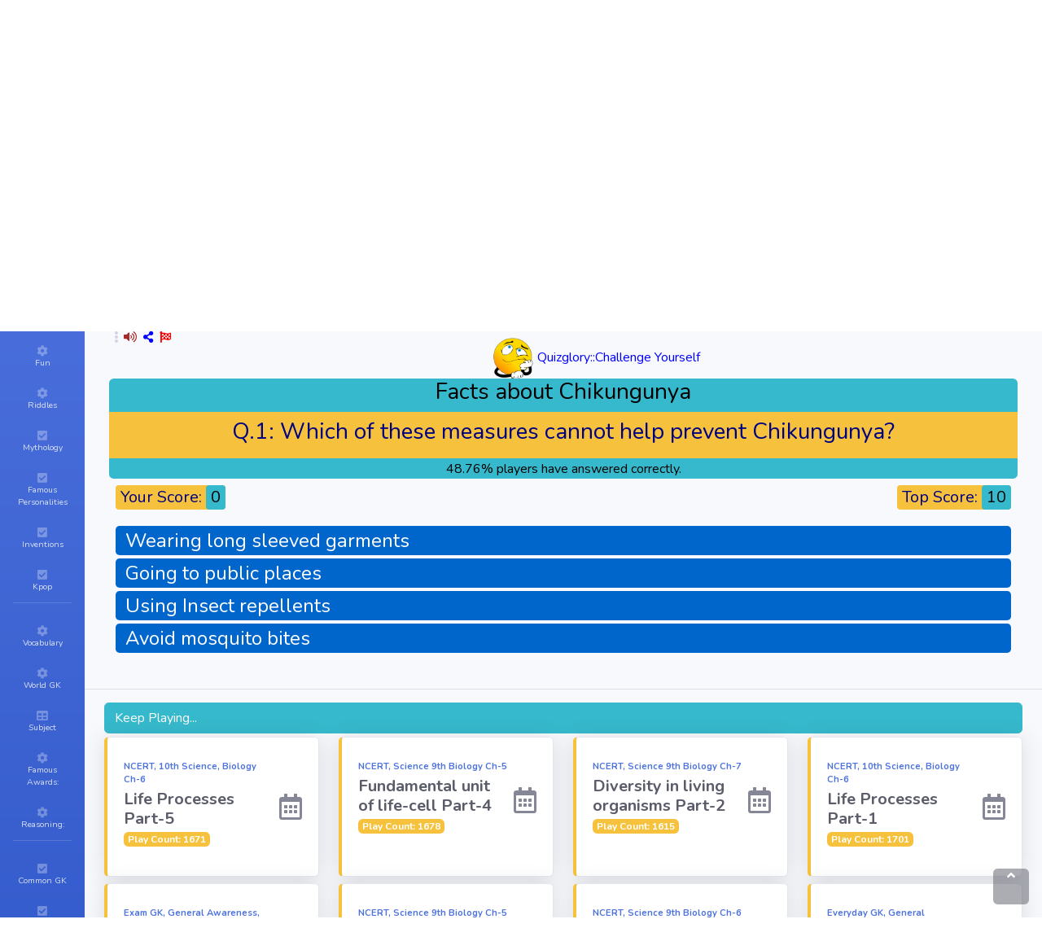

--- FILE ---
content_type: text/html; charset=UTF-8
request_url: http://quizglory.soronsystems.co.in/splay.php?quizid=271
body_size: 9577
content:
<head><title>Facts about Chikungunya | Free Online GK MCQ Trivia Fun Quiz with answers by Quizglory</title><meta charset="UTF-8" /><meta name="description" content="Everyday GK, Medical Science | QuizGlory :: Challenge Yourself"/><meta name="author" content="Quizglory - Challenge Yourself"/><meta name="Keyword" content="Quiz on Facts about Chikungunya : Everyday GK, Medical Science,GK,General knowledge,Everyday GK 2020,Picture Quiz,Image Quiz,Trivia,Glory,QuizGlory,Quiz-Glory,Quiz Glory,Online Quiz,MCQ, FAQ,Answers,With Answers" /><meta name="robots" content="index,follow" />
<meta property="og:image" content="http://quizglory.soronsystems.co.in/img/Quiz-Glory-small.jpg"/>
<meta property="og:type" content="website"/><link rel="stylesheet" href="newQuiz/css/main.css">
    <link rel="stylesheet" href="https://cdnjs.cloudflare.com/ajax/libs/animate.css/4.0.0/animate.min.css" />
</head>
<html>




<head>
<script async src="https://pagead2.googlesyndication.com/pagead/js/adsbygoogle.js?client=ca-pub-4012134399271796"
     crossorigin="anonymous"></script>

  <link rel="icon" href="./img/Quiz-Glory.png">
		
  <meta charset="utf-8" />
  <meta http-equiv="X-UA-CompCompatible" content="IE=edge" />
  <meta name="viewport" content="width=device-width, initial-scale=1.0" />
  <meta name="description" content="QuizGlory - Online GK MCQ Quiz on everything with answers" />
  <meta name="author" content="Quizglory - Challenge Yourself" />
  <meta name="Keyword" content="GK,General knowledge,  GK 2020,Quiz,Trivia,Glory,QuizGlory,Quiz-Glory,Quiz Glory,Online Quiz,MCQ, FAQ,Answers,With Answers" />
  <meta name="robots" content="index,follow" />
  
  <meta property="og:image" content="http://quizglory.soronsystems.co.in/img/Quiz-Glory-small.jpg"/>
  <meta property="og:type" content="website"/>
  <title>Quizglory::Challenge Yourself</title>



  <!-- Custom fonts for this template-->
  <link href="vendor/fontawesome-free/css/all.min.css" rel="stylesheet" type="text/css">
  <link href="https://fonts.googleapis.com/css?family=Nunito:200,200i,300,300i,400,400i,600,600i,700,700i,800,800i,900,900i" rel="stylesheet">

  <!-- Custom styles for this template-->
  <link href="css/sb-admin-2.min.css" rel="stylesheet">

</head>

<style>
body {}
/* The Modal (background) */
.modal {
  display: none; /* Hidden by default */
  position: fixed; /* Stay in place */
  z-index: 1; /* Sit on top */
  padding-top: 100px; /* Location of the box */
  left: 0;
  top: 0;
  width: 100%; /* Full width */
  height: 100%; /* Full height */
  overflow: auto; /* Enable scroll if needed */
  background-color: rgb(0,0,0); /* Fallback color */
  background-color: rgba(0,0,0,0.4); /* Black w/ opacity */
}

/* Modal Content */
.modal-content {
  position: relative;
  background-color: #fefefe;
  margin: auto;
  padding: 0;
  border: 1px solid #888;
  width: 80%;
  box-shadow: 0 4px 8px 0 rgba(0,0,0,0.2),0 6px 20px 0 rgba(0,0,0,0.19);
  -webkit-animation-name: animatetop;
  -webkit-animation-duration: 0.4s;
  animation-name: animatetop;
  animation-duration: 0.4s
}

/* Add Animation */
@-webkit-keyframes animatetop {
  from {top:-300px; opacity:0} 
  to {top:0; opacity:1}
}

@keyframes animatetop {
  from {top:-300px; opacity:0}
  to {top:0; opacity:1}
}

/* The Close Button */
.close {
  color: white;
  float: right;
  font-size: 28px;
  font-weight: bold;
}

.close:hover,
.close:focus {
  color: #000;
  text-decoration: none;
  cursor: pointer;
}

.modal-header {
  padding: 2px 16px;
  background-color: #4e73df;
  color: white;
}

.modal-body {padding: 2px 16px;}

.modal-footer {
  padding: 2px 16px;
  background-color: orange;
  color: white;
}
</style>

<body id="page-top">

  <!-- Page Wrapper -->
  <div id="wrapper">

    <!-- Sidebar -->
    <ul class="navbar-nav bg-gradient-primary sidebar sidebar-dark accordion" id="accordionSidebar">

      <!-- Sidebar - Brand -->
      <a class="sidebar-brand d-flex align-items-center justify-content-center" href="homepage.php">
        <div class="sidebar-brand-icon ">
          <i><img src="img\Quiz-Glory.png" width="65"> </i>
        </div>
        <!-- <img src="img\quizgloryyellow.png" height="65" width="165"> -->
		<div class="sidebar-brand-text mx-3">QuizGlory <sup></sup></div>
      </a>

      <!-- Divider -->
      <hr class="sidebar-divider my-0">
		
	 <li class="nav-item">
      <a class="nav-link collapsed" href="page.php?&menu=Picture Quiz">
          <i class="fa fa-check-square"></i>
          <span>Picture Quiz</span>
      </a>
      </li>
	  
		
      <!-- Nav Item - Pages Collapse Menu -->
      <li class="nav-item">
        <a class="nav-link collapsed" href="splay.php?quizid=463">
          <i class="fas fa-random"></i>
          <span>Random Quiz</span>
        </a>
      </li>
	       
	 <!-- Nav Item - Pages Collapse Menu -->
      <li class="nav-item">
        <a class="nav-link collapsed" href="guess-the-word-gk-game.php">
          <i class="fas fa-gamepad"></i>
          <span>Guess the Word</span>
        </a>
      </li>
				
	   
		<li class="nav-item">
        <a class="nav-link collapsed" href="page.php?&menu=Animation">
          <i class="fa fa-check-square"></i>
          <span>Cartoons</span>
        </a>
		</li>	
		   
	  
	  <!-- Nav Item - Pages Collapse Menu -->
      <li class="nav-item">
        <a class="nav-link collapsed" href="QChallenge.php">
          <i class="fas fa-handshake"></i>
          <span>Play Challenges</span>
        </a>
      </li>
	  
	   <li class="nav-item">
        <a class="nav-link collapsed" href="page.php?&menu=Cricket">
          <i class="fa fa-check-square"></i>
          <span>Cricket</span>
        </a>
      </li>
	  
	  
	    
	
	  <li class="nav-item">
        <a class="nav-link collapsed" href="#" data-toggle="collapse" data-target="#collapseFun" aria-expanded="true" aria-controls="collapseFun">
          <i class="fas fa-fw fa-cog"></i>
          <span>Fun</span>
        </a>
        <div id="collapseFun" class="collapse" aria-labelledby="headingTwo" data-parent="#accordionSidebar">
          <div class="bg-white py-2 collapse-inner rounded">
            <h6 class="collapse-header">Select here:</h6>
			<a class="collapse-item" href="page.php?&menu=Fun">All Genres</a>
			<a class="collapse-item" href="page.php?&menu=Taarak Mehta">Taarak Mehta (TMKOC)</a>
			<a class="collapse-item" href="page.php?&menu=Sarabhai vs Sarabhai">Sarabhai vs Sarabhai</a>
			<a class="collapse-item" href="page.php?&menu=TV Series">Famous TV Series</a>
			<a class="collapse-item" href="page.php?&menu=Kpop">KPop (Korean Pop)</a>
			<a class="collapse-item" href="page.php?&menu=Hollywood">Hollywood</a>
			</div>
        </div>
      </li>
	  
	  
	      <!-- Nav Item - Pages Collapse Menu -->
      <li class="nav-item">
        <a class="nav-link collapsed" href="#" data-toggle="collapse" data-target="#collapseThree" aria-expanded="true" aria-controls="collapseThree">
          <i class="fas fa-fw fa-cog"></i>
          <span>Riddles</span>
        </a>
        <div id="collapseThree" class="collapse" aria-labelledby="headingTwo" data-parent="#accordionSidebar">
          <div class="bg-white py-2 collapse-inner rounded">
            <h6 class="collapse-header">Select here:</h6>
			<a class="collapse-item" href="Riddles.php?&rtype=Easy" >Easy Riddles</a>
			<a class="collapse-item" href="Riddles.php?&rtype=Classic" >Classic Riddles</a>
			<a class="collapse-item" href="Riddles.php?&rtype=Difficult" >Difficult Riddles</a>
			<a class="collapse-item" href="Riddles.php?&rtype=Differences" >Spot Differences</a>
			</div>
        </div>
      </li>
	  
	  
		
	
	  
	  
	  <li class="nav-item">
        <a class="nav-link collapsed" href="page.php?&menu=Mythology">
          <i class="fa fa-check-square"></i>
          <span>Mythology</span>
        </a>
      </li>
	  
	
	  
	  <li class="nav-item">
        <a class="nav-link collapsed" href="page.php?&menu=Personalities">
          <i class="fa fa-check-square"></i>
          <span>Famous Personalities</span>
        </a>
      </li>
	  
	  <li class="nav-item">
        <a class="nav-link collapsed" href="page.php?&menu=Inventions">
          <i class="fa fa-check-square"></i>
          <span>Inventions</span>
        </a>
      </li>
	  
	    <li class="nav-item">
        <a class="nav-link collapsed" href="page.php?&menu=kpop">
          <i class="fa fa-check-square"></i>
          <span>Kpop</span>
        </a>
      </li> 
	   <!-- Divider -->
      <hr class="sidebar-divider">
	  
	    
	  
	  
	     <li class="nav-item">
        <a class="nav-link collapsed" href="#" data-toggle="collapse" data-target="#collapseVocab" aria-expanded="true" aria-controls="collapseVocab">
          <i class="fas fa-fw fa-cog"></i>
          <span>Vocabulary</span>
        </a>
        <div id="collapseVocab" class="collapse" aria-labelledby="headingTwo" data-parent="#accordionSidebar">
          <div class="bg-white py-2 collapse-inner rounded">
            <h6 class="collapse-header">Select here:</h6>
			<a class="collapse-item" href="page.php?&menu=Antonym">Antonyms</a>
			<a class="collapse-item" href="page.php?&menu=Idioms">Idioms & Phrases</a>
			<a class="collapse-item" href="page.php?&menu=One Word">One Word Substitutions</a>
			<a class="collapse-item" href="page.php?&menu=Synonym">Synonyms</a>
			<a class="collapse-item" href="page.php?&menu=Spell Check">Spell Check</a>
			<a class="collapse-item" href="page.php?&menu=Word-Meaning">Word-Meanings</a>
			
			</div>
        </div>
      </li>
	  
	
 <li class="nav-item">
        <a class="nav-link collapsed" href="#" data-toggle="collapse" data-target="#collapseWorldGK" aria-expanded="true" aria-controls="collapseWorldGK">
          <i class="fas fa-fw fa-cog"></i>
          <span>World GK</span>
        </a>
        <div id="collapseWorldGK" class="collapse" aria-labelledby="headingTwo" data-parent="#accordionSidebar">
          <div class="bg-white py-2 collapse-inner rounded">
            <h6 class="collapse-header">Select here:</h6>
			<a class="collapse-item" href="page.php?&menu=At a Glance">Countries-At a Glance</a>
			<a class="collapse-item" href="page.php?&menu=Flags">Flags</a>
			<a class="collapse-item" href="page.php?&menu=Capitals">Capitals</a>
			<a class="collapse-item" href="page.php?&menu=Continent">Continents</a>
			<a class="collapse-item" href="page.php?&menu=Currencies">Currencies</a>
			<a class="collapse-item" href="page.php?&menu=World Rivers">Rivers</a>
			<a class="collapse-item" href="page.php?&menu=World Deserts">Deserts</a>
			<a class="collapse-item" href="page.php?&menu=World Mountains">Mountains</a>
			<a class="collapse-item" href="page.php?&menu=World Heritage Sites">Heritage Sites</a>
			<a class="collapse-item" href="page.php?&menu=World Landmarks">Landmarks</a>
			<a class="collapse-item" href="page.php?&menu=Country Location">Location</a>
			<a class="collapse-item" href="page.php?&menu=Calendars">Calendars</a>
			<a class="collapse-item" href="page.php?&menu=Newspapers">Newspapers</a>
			<a class="collapse-item" href="page.php?&menu=National Games">National Games</a>
			<a class="collapse-item" href="page.php?&menu=National Animals">National Animals</a>
			<a class="collapse-item" href="page.php?&menu=National Birds">National Birds</a>
			</div>
        </div>
      </li>
	  
	  
	

	
	  

  
   
  
		
      
	  <!-- Nav Item - Utilities Collapse Menu -->
      <li class="nav-item">
        <a class="nav-link collapsed" href="#" data-toggle="collapse" data-target="#collapseUtilities" aria-expanded="true" aria-controls="collapseUtilities">
          <i class="fas fa-fw fa-table"></i>
          <span>Subject</span>
        </a>
        <div id="collapseUtilities" class="collapse" aria-labelledby="headingUtilities" data-parent="#accordionSidebar">
          <div class="bg-white py-2 collapse-inner rounded">
            <h6 class="collapse-header">Select Here:</h6>
            <a class="collapse-item" href="page.php?&menu=Biology">Biology</a>
			<a class="collapse-item" href="page.php?&menu=Chemistry">Chemistry</a>
			<a class="collapse-item" href="page.php?&menu=Computer">Computers</a>
			<a class="collapse-item" href="page.php?&menu=English">English</a>
			<a class="collapse-item" href="page.php?&menu=Geography">Geography</a>
			<a class="collapse-item" href="page.php?&menu=History">History</a>
			<a class="collapse-item" href="page.php?&menu=Math">Maths</a>
			<a class="collapse-item" href="page.php?&menu=Science">Science</a>
			
			</div>
        </div>
      </li>
	  
				
		  <!-- Nav Item - Pages Collapse Menu -->
      <li class="nav-item">
        <a class="nav-link collapsed" href="#" data-toggle="collapse" data-target="#collapseFour" aria-expanded="true" aria-controls="collapseFour">
          <i class="fas fa-fw fa-cog"></i>
          <span>Famous Awards:</span>
        </a>
        <div id="collapseFour" class="collapse" aria-labelledby="headingTwo" data-parent="#accordionSidebar">
          <div class="bg-white py-2 collapse-inner rounded">
            <h6 class="collapse-header">Select here:</h6>
			<a class="collapse-item" href="page.php?&menu=Nobel" >Nobel Prize</a>
			<a class="collapse-item" href="page.php?&menu=Ramon Magsaysay Award" >Ramon Magsaysay Award</a>
			<a class="collapse-item" href="page.php?&menu=Bharat Ratna" >Bharat Ratna</a>
			<a class="collapse-item" href="page.php?&menu=Khel Ratna">Major Dhyanchand Khel Ratna</a>
			</div>
        </div>
      </li>

			
		  <!-- Nav Item - Pages Collapse Menu -->
      <li class="nav-item">
        <a class="nav-link collapsed" href="#" data-toggle="collapse" data-target="#collapseFive" aria-expanded="true" aria-controls="collapseFive">
          <i class="fas fa-fw fa-cog"></i>
          <span>Reasoning:</span>
        </a>
        <div id="collapseFive" class="collapse" aria-labelledby="headingTwo" data-parent="#accordionSidebar">
          <div class="bg-white py-2 collapse-inner rounded">
            <h6 class="collapse-header">Select here:</h6>
			<a class="collapse-item" href="page.php?&menu=Odd one out" >Odd One Out</a>
			<a class="collapse-item" href="page.php?&menu=Logical Reasoning" >Logical Reasoning</a>
			<a class="collapse-item" href="page.php?&menu=Logical Series">Logical Series</a>
			<a class="collapse-item" href="page.php?&menu=Aptitude">Aptitude</a>
			</div>
        </div>
      </li>		

      <!-- Divider -->
      <hr class="sidebar-divider">
	
	  <li class="nav-item">
        <a class="nav-link collapsed" href="page.php?&menu=GK">
          <i class="fa fa-check-square"></i>
          <span>Common GK</span>
        </a>
      </li>
	  
      
	  <li class="nav-item">
        <a class="nav-link collapsed" href="page.php?&menu=Solar System">
          <i class="fa fa-check-square"></i>
          <span>Solar System</span>
        </a>
      </li>
	  
	  	  <li class="nav-item">
        <a class="nav-link collapsed" href="page.php?&menu=Grammar">
          <i class="fa fa-check-square"></i>
          <span>English Grammar</span>
        </a>
      </li>

	  <li class="nav-item">
        <a class="nav-link collapsed" href="page.php?&menu=My City My State">
          <i class="fa fa-check-square"></i>
          <span>My City My State</span>
        </a>
      </li>

	  
	   <li class="nav-item">
        <a class="nav-link collapsed" href="page.php?&menu=Religion">
          <i class="fa fa-check-square"></i>
          <span>Religion</span>
        </a>
      </li>
	  
	  <li class="nav-item">
        <a class="nav-link collapsed" href="page.php?&menu=Ecology">
          <i class="fa fa-check-square"></i>
          <span>Environment</span>
        </a>
      </li>
      
	  <li class="nav-item">
        <a class="nav-link collapsed" href="page.php?&menu=Sports">
          <i class="fa fa-check-square"></i>
          <span>Sports</span>
        </a>
      </li>
	  
      
	  <li class="nav-item">
        <a class="nav-link collapsed" href="page.php?&menu=Mixed GK">
          <i class="fa fa-check-square"></i>
          <span>Mixed GK</span>
        </a>
      </li>
	  
	  <li class="nav-item">
        <a class="nav-link collapsed" href="page.php?&menu=Books">
          <i class="fa fa-check-square"></i>
          <span>Books & Authors</span>
        </a>
      </li>
	  
	  <li class="nav-item">
        <a class="nav-link collapsed" href="page.php?&menu=Excel">
          <i class="fa fa-check-square"></i>
          <span>MS-Excel</span>
        </a>
      </li>
	  
	  <li class="nav-item">
        <a class="nav-link collapsed" href="page.php?&menu=MS-Word">
          <i class="fa fa-check-square"></i>
          <span>MS-Word</span>
        </a>
      </li>
	  
	  
	  <li class="nav-item">
        <a class="nav-link collapsed" href="page.php?&menu=Logo">
          <i class="fa fa-check-square"></i>
          <span>Various Logos</span>
        </a>
      </li>
	  
	  <li class="nav-item">
        <a class="nav-link collapsed" href="page.php?&menu=Computer">
          <i class="fa fa-check-square"></i>
          <span>Computer-IT</span>
        </a>
      </li>
	  
	  <li class="nav-item">
        <a class="nav-link collapsed" href="page.php?&menu=Harry Potter">
          <i class="fa fa-check-square"></i>
          <span>Harry Potter</span>
        </a>
      </li>
	  
	   <li class="nav-item">
        <a class="nav-link collapsed" href="page.php?&menu=Finance">
          <i class="fa fa-check-square"></i>
          <span>Finance</span>
        </a>
      </li>
	  
	  <li class="nav-item">
        <a class="nav-link collapsed" href="page.php?&menu=Challenge">
          <i class="fa fa-check-square"></i>
          <span>Challenge Sets</span>
        </a>
      </li>
	  <!-- Divider -->
      <hr class="sidebar-divider d-none d-md-block">


      <!-- Sidebar Toggler (Sidebar) 
      <div class="text-center d-none d-md-inline">
        <button class="rounded-circle border-0" id="sidebarToggle"></button>
      </div> -->

    </ul>
    <!-- End of Sidebar -->

    <!-- Content Wrapper -->
    <div id="content-wrapper" class="d-flex flex-column">

      <!-- Main Content -->
      <div id="content">

        <!-- Topbar -->
        <nav class="navbar navbar-expand navbar-light bg-white topbar mb-4 static-top shadow">

          <!-- Sidebar Toggle (Topbar) -->
          <button id="sidebarToggleTop" class="btn btn-link d-md-none rounded-circle mr-3">
            <i class="fa fa-bars"></i>
          </button>

          <!-- Topbar Search -->
          <form id="frmsearch" class="d-none d-sm-inline-block form-inline mr-auto ml-md-3 my-2 my-md-0 mw-100 navbar-search" method="post" action="">
            <div class="input-group">
              <input name="keyword" type="text" class="form-control bg-light border-0 small" placeholder="Search Quizglory..." aria-label="Search" aria-describedby="basic-addon2">
              <div class="input-group-append">
                
				<input type="submit" class="btn btn-primary" name="search" value="Find Quiz?"/>
                <!-- <img width="250" src="\img\Quizglory tagline.jpg"> -->
                
              </div>
			  
            
			<!--<span id="searchTips" class="d-none">
			  <i class="fa fa-info-circle text-gray-50"></i>
			  </span> -->
			  </div>
          </form>
		  
		  <!-- The Modal Window-->
<div id="myModal" class="modal">

  <!-- Modal content -->
  <div class="modal-content text-left">
    <div class="modal-header">
      
      <p class="mt-2">Search Tips<p>
	  <span class="close">&times;</span>
    </div>
    
	<div class="modal-body mt-3 mb-2">
    <ul class="mt-2">
	<li><span class="mt-1">Keep search text short.</span></li>
	<li><span class="mt-1">Do not worry about spelling.</span></li>
	</ul>
	</div>

</div>	
</div>
		  
		  

          <!-- Topbar Navbar -->
          <ul class="navbar-nav ml-auto">

            <!-- Nav Item - Search Dropdown (Visible Only XS) -->
            <li class="nav-item dropdown no-arrow d-sm-none">
              <a class="nav-link dropdown-toggle" href="#" id="searchDropdown" role="button" data-toggle="dropdown" aria-haspopup="true" aria-expanded="false">
                <i class="fas fa-search fa-fw"></i>
              </a>
              <!-- Dropdown - Messages -->
              <div class="dropdown-menu dropdown-menu-right p-3 shadow animated--grow-in" aria-labelledby="searchDropdown">
                
				<form id="frmsearch1" class="form-inline mr-auto w-100 navbar-search" method="post" action="">
                  <div class="input-group">
                    <input name="keyword1" type="text" class="form-control bg-light border-0 small" placeholder="Search Quizglory..." aria-label="Search" aria-describedby="basic-addon2">
                    <div class="input-group-append">
                      <input type="submit" class="btn btn-primary" name="search1" value="Find Quiz?">
					  
                        
                      </input>
                    </div>
                  </div>
                </form>
              
			  </div>
            </li>

            <!-- Nav Item - Alerts -->
            <li class="nav-item dropdown no-arrow mx-1">
              <a class="nav-link dropdown-toggle" href="#" id="alertsDropdown" role="button" data-toggle="dropdown" aria-haspopup="true" aria-expanded="false">
                <i class="fas fa-bell fa-fw"></i>
                <!-- Counter - Alerts -->
                <span class="badge badge-danger badge-counter">3+</span>
              </a>
              <!-- Dropdown - Alerts -->
              <div class="dropdown-list dropdown-menu dropdown-menu-right shadow animated--grow-in" aria-labelledby="alertsDropdown">
                <h6 class="dropdown-header">
                  Notifications
                </h6>
				
				</h6>
				
				<a class="dropdown-item d-flex align-items-center" href="qchallenge.php">
                  <div class="mr-3">
                    <div class="icon-circle bg-primary">
                      <i class="fas fa-handshake text-white"></i>
                    </div>
                  </div>
                  <div>
				  <div class="small text-gray-500">April 17, 2025</div>
                    <span class="font-weight-bold">Invite your friends to try new and improved Quizglory Challenges. Click here to play...</span>
                  </div>
                </a>
				
				
				<a class="dropdown-item d-flex align-items-center" href="guess-the-word-gk-game.php">
                  <div class="mr-3">
                    <div class="icon-circle bg-primary">
                      <i class="fa fa-gamepad text-white"></i>
                    </div>
                  </div>
                  <div>
                    <div class="small text-gray-500">April 04, 2025</div>
                    <span class="font-weight-bold">GK Games are now available. Click here to play..</span>
                  </div>
                </a>
				
				
				
				<a class="dropdown-item d-flex align-items-center" href="Register.php">
                  <div class="mr-3">
                    <div class="icon-circle bg-primary">
                      <i class="fas fa-file-alt text-white"></i>
                    </div>
                  </div>
                  <div>
				  <div class="small text-gray-500">September 02, 2020</div>
                    <span class="font-weight-bold">Registration can be done using Email ID now...No phone no. required. Click to Register Now.</span>
                  </div>
                </a>
				
				  <a class="dropdown-item d-flex align-items-center" href="page.php?&menu=Picture Quiz">
                  <div class="mr-3">
                    <div class="icon-circle bg-primary">
                      <i class="fas fa-file-alt text-white"></i>
                    </div>
                  </div>
                  <div>
                    <div class="small text-gray-500">June 05, 2020</div>
                    <span class="font-weight-normal">Many interesting picture quizzes are being added. Click to Play Now.</span>
                  </div>
                </a>
				
				
                <a class="dropdown-item d-flex align-items-center" href="Riddles.php">
                  <div class="mr-3">
                    <div class="icon-circle bg-primary">
                      <i class="fa fa-puzzle-piece text-white"></i>
                    </div>
                  </div>
                  <div>
                    <div class="small text-gray-500">May 01, 2020</div>
                    <span class="font-weight-normal">Riddles section having new riddles being added frequently. Solve Now!</span>
                  </div>
                </a>
				
              
				
               
				<a class="dropdown-item text-center small text-gray-500" href="index.php">Goto Homepage</a>
              </div>
            </li>


            <div class="topbar-divider d-none d-sm-block"></div>

            <!-- Nav Item - User Information -->
            <li class="nav-item dropdown no-arrow">
              <a class="nav-link dropdown-toggle" href="index.php" id="userDropdown" role="button" data-toggle="dropdown" aria-haspopup="true" aria-expanded="false">
                <span class="mr-2 d-none d-lg-inline text-gray-600 small"></span>
                
				<!-- Show Profile picture -->
				<img class="img-profile rounded-circle" src="img\default.png"> 
				
				
              </a>
              <!-- Dropdown - User Information -->
              <div class="dropdown-menu dropdown-menu-right shadow animated--grow-in" aria-labelledby="userDropdown">
                
				
				
				<a class="dropdown-item" href="index.php">
                  <i class="fa fa-home fa-sm fa-fw mr-2 text-gray-400"></i>
                  Home
                </a>
				
				<div class="dropdown-divider"></div>
                <a class="dropdown-item" href="dashboard1.php">
                  <i class="fa fa-calendar fa-sm fa-fw mr-2 text-gray-400"></i>
                  Challenge Dashboard
                </a>
					
				
				<div class="dropdown-divider"></div>
                <a class="dropdown-item" href="myprofile.php">
                  <i class="fa fa-id-badge fa-sm fa-fw mr-2 text-gray-400"></i>
                  My Score Board
                </a>
								
								
							
							
				  
				  
				                
              <div class="dropdown-divider"></div>
                <a class="dropdown-item" href="logout.php">
                  <i class="fas fa-sign-in-alt fa-sm fa-fw mr-2 text-gray-400"></i>
                 Login / Register 
                </a>
				
              </div>
			  
			  
			  
            
            </li>

          </ul>

        </nav>
        <!-- End of Topbar -->


	
  <!-- Logout Modal-->
  <div class="modal fade" id="logoutModal" tabindex="-1" role="dialog" aria-labelledby="exampleModalLabel" aria-hidden="true">
    <div class="modal-dialog" role="document">
      <div class="modal-content">
        <div class="modal-header">
          <h5 class="modal-title" id="exampleModalLabel">Subscribe QuizGlory</h5>
          <button class="close" type="button" data-dismiss="modal" aria-label="Close">
            <span aria-hidden="true">×</span>
          </button>
        </div>
        <div class="modal-body" align="left">Keep yourself updated. We will send you occasional emails about events happening at Quizglory.</br>
		You may un-subscribe anytime you want.
		</div>
		<form id="frm" method="post" action="">
        <div class="modal-footer">
          <input name="email" class="modal-footer" type="text" placeholder="Enter your email id :" required>
              
          <input type="submit" class="btn btn-primary" name="subscribe" value="Subscribe"/>
		  <input type="submit" class="btn btn-danger" name="unsubscribe" value="Unsubscribe"/>
                
        </div>
		</form>
      </div>
    </div>
  </div>

  
  <script src="https://cdn.jsdelivr.net/npm/popper.js@1.16.0/dist/umd/popper.min.js" integrity="sha384-Q6E9RHvbIyZFJoft+2mJbHaEWldlvI9IOYy5n3zV9zzTtmI3UksdQRVvoxMfooAo" crossorigin="anonymous"></script>
  <!-- <script src="https://stackpath.bootstrapcdn.com/bootstrap/4.4.1/js/bootstrap.min.js" integrity="sha384-wfSDF2E50Y2D1uUdj0O3uMBJnjuUD4Ih7YwaYd1iqfktj0Uod8GCExl3Og8ifwB6" crossorigin="anonymous"></script> -->

  
  <!-- Bootstrap core JavaScript-->
  <script src="vendor/jquery/jquery.min.js"></script>
  <script src="vendor/bootstrap/js/bootstrap.bundle.min.js"></script>

  <!-- Core plugin JavaScript-->
  <script src="vendor/jquery-easing/jquery.easing.min.js"></script>

  <!-- Custom scripts for all pages-->
  <script src="js/sb-admin-2.min.js"></script>

  <!-- Page level plugins -->
  <script src="vendor/chart.js/Chart.min.js"></script>

  <!-- Page level custom scripts -->
 <!--  <script src="js/demo/chart-area-demo.js"></script>
  <script src="js/demo/chart-pie-demo.js"></script> -->

  
  
<script>
function goBack() {
  window.history.back();
  window.history.back();
}
</script>


<!-- Global site tag (gtag.js) - Google Analytics -->
<script async src="https://www.googletagmanager.com/gtag/js?id=UA-76506029-3"></script>
<script>
  window.dataLayer = window.dataLayer || [];
  function gtag(){dataLayer.push(arguments);}
  gtag('js', new Date());

  gtag('config', 'UA-76506029-3');
</script>

<script>
// Get the modal
var modal = document.getElementById("myModal");


// Get the <span> element that closes the modal
var span = document.getElementsByClassName("close")[0];

// When the user clicks on <span> (x), close the modal
span.onclick = function() {
  modal.style.display = "none";
}


//searchTips.onclick = function() {
//  modal.style.display = "block";
//}



// When the user clicks anywhere outside of the modal, close it
window.onclick = function(event) {
  if (event.target == modal) {
    modal.style.display = "none";
  }
}
</script>




<script>
var qid=271;

var TQCount=1150;
var avg=0.00;
avg=6.75;
var PCount;
PCount=1930;


function scrollToRemark() {
  var elmnt = document.getElementById("remark");
  elmnt.scrollIntoView({ behavior: 'smooth', block: 'nearest'});
  
}


function scrollToQuestion() {
  var elmnt = document.getElementById("displayQ");
  elmnt.scrollIntoView({ behavior: 'smooth', block: 'start'});
  
}

</script>

<html>
<body>
<div class="container " style="color:black">

<div id="ad1"><div align="center" style="overflow-x:auto;">
<script async src="https://pagead2.googlesyndication.com/pagead/js/adsbygoogle.js?client=ca-pub-4012134399271796"
     crossorigin="anonymous"></script>
<!-- HzDispAd -->
<ins class="adsbygoogle"
     style="display:inline-block;width:728px;height:90px"
     data-ad-client="ca-pub-4012134399271796"
     data-ad-slot="8847907782"
     data-ad-format="auto"
     data-full-width-responsive="true"></ins>
<script>
     (adsbygoogle = window.adsbygoogle || []).push({});
</script>
</div></div>
  
	
<hr>

	
        <div class="row ">
            
			
			<span class="dropdown no-arrow">
			
                    <a class="dropdown-toggle" href="#" role="button" id="dropdownMenuLink" data-toggle="dropdown" aria-haspopup="true" aria-expanded="false">
                    <i class="fas fa-ellipsis-v fa-sm fa-fw text-gray-400"></i>
                    </a>
                    
					<div class="dropdown-menu dropdown-menu-right shadow animated--fade-in" aria-labelledby="dropdownMenuLink">
                    <a class="dropdown-item" href="http://quizglory.soronsystems.co.in/play.php?quizid=271">Switch to Classic Mode</a>
                    </div>
					
             </span>
			
			
			<span class="volume fa fa-volume-up fa-sm fa-fw text-black-400" style="display:inline;color:brown"></span>
			<span class="share fa fa-share-alt fa-sm fa-fw text-black-400 ml-1" data-toggle="tooltip" title="Share this quiz" style="display:inline;color:blue"></span>
			<span class="reportQ fa fa-flag-checkered fa-sm fa-fw text-black-400 ml-1" data-toggle="tooltip" title="Report Question" style="display:inline;color:red"></span>
			


	
			<div id="displayQ" class="col-sm text-center rounded-top pt-2" style="background:#f8f9fc;color:blue">
			<a href="index.php"><img src="http://quizglory.soronsystems.co.in/img/Quiz-Glory.png" height="50"></a>
			Quizglory::Challenge Yourself
			</div>
        </div>
		
		
		<p id="share1" style="display:none">http://quizglory.soronsystems.co.in/splay.php?quizid=271</p>
		
		
		<div class="row">
            <div class="col-sm text-center bg-info rounded-top align-middle"><h3>Facts about Chikungunya</h3></div>
		</div>
		
        <div class="row ">
            <div class="col-sm text-center bg-warning p-2" style="color:navy">
               <h3><span class="QUI"></span><span class="question">Please Wait...Loading Questions</span></h3>
            </div>
        </div>
		
		<div class="row ">
            <div class="col-sm text-center p-1 rounded-bottom" style="color:black;background:#36B9CC;height:25px">
               <h6><span class="correctper"></span></h6>
            </div>
        </div>
		
        <div class="row d-none">
            <div class="col-sm text-center p-2" style="background:#f8f9fc">
                <img class="Qpic img-thumbnail" src="http://quizglory.soronsystems.co.in/img/Quiz-Glory.png" alt="quiz Picture" height="175px" width="350px">
            </div>
        </div>
		<div class="row">
            <div class="col-sm text-center p-2 justify-content-between d-flex" style="background:#f8f9fc">
            <span class="scr1" style="border-radius: 4px;padding: 0 0 0 6px;background: #F6C23E;"><span style="font-size: 20px;color: navy;">Your Score: </span>
			<span class="score" style="font-size: 20px;color: black;display: inline-block;background: #36B9CC;border-radius: 4px;padding: 0 6px;">0</span>
			</span>
			
			<span class="hint fa fa-lightbulb fa-lg" data-toggle="tooltip" title="Tap to see hint" style="display:inline;color:green;"></span>	
			
			<span class="scr2" style="border-radius: 4px;padding: 0 0 0 6px;background: #F6C23E;"><span style="font-size: 20px;color: navy;">Top Score: </span>
			<span style="font-size: 20px;color: black;display: inline-block;background: #36B9CC;border-radius: 4px;padding: 0 6px;" class="maxScore">0</span>
			</span>
			</div>
        </div>
		
        <div class="row allOpt p-2" >
            <div class="col-sm-12  option mt-1 rounded-lg d-flex align-items-start h-auto" >
                <span class="d-flex align-items-center"></span>
            </div>
            <div class="col-sm-12  option mt-1 rounded-lg d-flex align-items-start h-auto" >
                <span class="d-flex align-items-center"></span>
            </div>
            <div class="col-sm-12  option mt-1 rounded-lg d-flex align-items-start h-auto" >
                <span class="d-flex align-items-center"></span>
            </div>
            <div class="col-sm-12  option mt-1 rounded-lg d-flex align-items-start h-auto" >
                <span class="d-flex align-items-center"></span>
            </div>
        </div>
		
		<div class="row  p-2">
            <div class="col-sm-12 option mt-1 rounded-lg d-flex h-auto justify-content-center" style="color:black;background:#36B9CC;display:none;" >
              
				<p class="result"></p>
				
            </div>            
        </div>
		
		
		
		
		
        <div class="row justify-content-center">
            <div class="col-sm-12">
                <div class="row justify-content-center font-weight-bolder">
                    <div class="col-sm-2 btn btn-info prev mt-1" style="display:none"><strong>Back</strong></div>
                    <div class="col-sm-1">  </div>
                    <div class="col-sm-2 btn btn-info next mt-1" style="display:none"><strong>Tap to Continue      </strong><i class="fa fa-arrow-right fa-sm text-white-50"></i></div>
                    <div class="col-sm-1">  </div>
                    <div class="col-sm-5 btn btn-success PAgain mt-1" style="display:none"><strong> Play Again </strong><i class="fa fa-reply fa-sm text-white-50"></i></div>
                    <div class="col-sm-2">  </div>
                    <div class="col-sm-5 btn btn-info PRandom mt-1" style="display:none"><i class="fas fa-random fa-sm text-white-50"></i><strong> Play Random Quiz</strong></div>
					
					
                </div>
            </div>
        </div>
		
    <div class="row  p-2">
	<div class="col-sm-12 option mt-1 rounded-lg d-flex h-auto h6 "  style="color:black;background:#d9fbef;display:none;" >
    <p class="remark" id="remark"></p>
	</div>            
    </div>

	
	</div>

<hr>	
<div id="ad2"><div align="center" style="display:none" style="overflow-x:auto;">
<script async src="//pagead2.googlesyndication.com/pagead/js/adsbygoogle.js"></script>
<!-- Google Ad-Exp1 -->
<ins class="adsbygoogle"
     style="display:inline-block;width:728px;height:90px"
     data-ad-client="ca-pub-4012134399271796"
     data-ad-slot="9962673265"></ins>
<script>
(adsbygoogle = window.adsbygoogle || []).push({});
</script>
</div></div>	

<script>
function updateDiv(){
$('#ad2').load('refreshad2.php');
$('#ad2').fadeOut('slow').load('refreshad2.php').fadeIn('slow');	

setTimeout( function(){
$('#ad1').load('refreshad1.php');
$('#ad1').fadeOut('slow').load('refreshad1.php').fadeIn('slow');	
},2000); 

}
/* $(document).ready(function(){
$('#ad2').load('refreshad.php');
refresh();
}); 
*/

/*function refresh(){
	setTimeout( function(){
	$('#ad2').fadeOut('slow').load('refreshad.php').fadeIn('slow');
	refresh();
	},10000); 
}*/
</script>

<div class="container-fluid">
<!-- Page Heading -->
<div class="btn-group mt-2 mb-1 d-flex">
<button class="btn btn-info text-left"> Keep Playing...</button>
</div>


<div class="row">
<a data-toggle="tooltip" title="Click to play!" href="splay.php?quizid=314"><div class="col-xl-3 col-md-6 mb-2"><div class="card border-left-warning shadow h-100 py-2"><div class="card-body"><div class="row no-gutters align-items-center"><div class="col mr-2"><div class="text-xs font-weight-bold text-primary text-propercase mb-1">NCERT, 10th Science, Biology Ch-6 </div><div class="h5 mb-0 font-weight-bold text-gray-800">Life Processes Part-5</div><div class="badge badge-warning h5 mt-1">Play Count: 1671</div></a></div>  <div class="col-auto"><i class="far fa-calendar-alt fa-2x text-blue-300"></i></div> </div> </div> </div> </div><a data-toggle="tooltip" title="Click to play!" href="splay.php?quizid=148"><div class="col-xl-3 col-md-6 mb-2"><div class="card border-left-warning shadow h-100 py-2"><div class="card-body"><div class="row no-gutters align-items-center"><div class="col mr-2"><div class="text-xs font-weight-bold text-primary text-propercase mb-1">NCERT, Science 9th Biology Ch-5 </div><div class="h5 mb-0 font-weight-bold text-gray-800">Fundamental unit of life-cell Part-4</div><div class="badge badge-warning h5 mt-1">Play Count: 1678</div></a></div>  <div class="col-auto"><i class="far fa-calendar-alt fa-2x text-blue-300"></i></div> </div> </div> </div> </div><a data-toggle="tooltip" title="Click to play!" href="splay.php?quizid=108"><div class="col-xl-3 col-md-6 mb-2"><div class="card border-left-warning shadow h-100 py-2"><div class="card-body"><div class="row no-gutters align-items-center"><div class="col mr-2"><div class="text-xs font-weight-bold text-primary text-propercase mb-1">NCERT, Science 9th Biology Ch-7 </div><div class="h5 mb-0 font-weight-bold text-gray-800">Diversity in living organisms Part-2</div><div class="badge badge-warning h5 mt-1">Play Count: 1615</div></a></div>  <div class="col-auto"><i class="far fa-calendar-alt fa-2x text-blue-300"></i></div> </div> </div> </div> </div><a data-toggle="tooltip" title="Click to play!" href="splay.php?quizid=274"><div class="col-xl-3 col-md-6 mb-2"><div class="card border-left-warning shadow h-100 py-2"><div class="card-body"><div class="row no-gutters align-items-center"><div class="col mr-2"><div class="text-xs font-weight-bold text-primary text-propercase mb-1">NCERT, 10th Science, Biology Ch-6 </div><div class="h5 mb-0 font-weight-bold text-gray-800">Life Processes Part-1</div><div class="badge badge-warning h5 mt-1">Play Count: 1701</div></a></div>  <div class="col-auto"><i class="far fa-calendar-alt fa-2x text-blue-300"></i></div> </div> </div> </div> </div><a data-toggle="tooltip" title="Click to play!" href="splay.php?quizid=372"><div class="col-xl-3 col-md-6 mb-2"><div class="card border-left-warning shadow h-100 py-2"><div class="card-body"><div class="row no-gutters align-items-center"><div class="col mr-2"><div class="text-xs font-weight-bold text-primary text-propercase mb-1">Exam GK, General Awareness, Zoology </div><div class="h5 mb-0 font-weight-bold text-gray-800">Amazing World of Insects Part-2</div><div class="badge badge-warning h5 mt-1">Play Count: 1650</div></a></div>  <div class="col-auto"><i class="far fa-calendar-alt fa-2x text-blue-300"></i></div> </div> </div> </div> </div><a data-toggle="tooltip" title="Click to play!" href="splay.php?quizid=22"><div class="col-xl-3 col-md-6 mb-2"><div class="card border-left-warning shadow h-100 py-2"><div class="card-body"><div class="row no-gutters align-items-center"><div class="col mr-2"><div class="text-xs font-weight-bold text-primary text-propercase mb-1">NCERT, Science 9th Biology Ch-5 </div><div class="h5 mb-0 font-weight-bold text-gray-800">Fundamental unit of life-cell Part-1</div><div class="badge badge-warning h5 mt-1">Play Count: 1736</div></a></div>  <div class="col-auto"><i class="far fa-calendar-alt fa-2x text-blue-300"></i></div> </div> </div> </div> </div><a data-toggle="tooltip" title="Click to play!" href="splay.php?quizid=26"><div class="col-xl-3 col-md-6 mb-2"><div class="card border-left-warning shadow h-100 py-2"><div class="card-body"><div class="row no-gutters align-items-center"><div class="col mr-2"><div class="text-xs font-weight-bold text-primary text-propercase mb-1">NCERT, Science 9th Biology Ch-6 </div><div class="h5 mb-0 font-weight-bold text-gray-800">Tissues Part-2</div><div class="badge badge-warning h5 mt-1">Play Count: 1644</div></a></div>  <div class="col-auto"><i class="far fa-calendar-alt fa-2x text-blue-300"></i></div> </div> </div> </div> </div><a data-toggle="tooltip" title="Click to play!" href="splay.php?quizid=282"><div class="col-xl-3 col-md-6 mb-2"><div class="card border-left-warning shadow h-100 py-2"><div class="card-body"><div class="row no-gutters align-items-center"><div class="col mr-2"><div class="text-xs font-weight-bold text-primary text-propercase mb-1">Everyday GK, General Awareness, Anatomy </div><div class="h5 mb-0 font-weight-bold text-gray-800">Human Body Part-2</div><div class="badge badge-warning h5 mt-1">Play Count: 1736</div></a></div>  <div class="col-auto"><i class="far fa-calendar-alt fa-2x text-blue-300"></i></div> </div> </div> </div> </div><a data-toggle="tooltip" title="Click to play!" href="splay.php?quizid=432"><div class="col-xl-3 col-md-6 mb-2"><div class="card border-left-warning shadow h-100 py-2"><div class="card-body"><div class="row no-gutters align-items-center"><div class="col mr-2"><div class="text-xs font-weight-bold text-primary text-propercase mb-1">NCERT, 10th Science, Biology, Ch-7 </div><div class="h5 mb-0 font-weight-bold text-gray-800">Control and Coordination Part-2</div><div class="badge badge-warning h5 mt-1">Play Count: 1643</div></a></div>  <div class="col-auto"><i class="far fa-calendar-alt fa-2x text-blue-300"></i></div> </div> </div> </div> </div><a data-toggle="tooltip" title="Click to play!" href="splay.php?quizid=25"><div class="col-xl-3 col-md-6 mb-2"><div class="card border-left-warning shadow h-100 py-2"><div class="card-body"><div class="row no-gutters align-items-center"><div class="col mr-2"><div class="text-xs font-weight-bold text-primary text-propercase mb-1">NCERT, Science 9th Biology Ch-6 </div><div class="h5 mb-0 font-weight-bold text-gray-800">Tissues Part-1</div><div class="badge badge-warning h5 mt-1">Play Count: 1652</div></a></div>  <div class="col-auto"><i class="far fa-calendar-alt fa-2x text-blue-300"></i></div> </div> </div> </div> </div><a data-toggle="tooltip" title="Click to play!" href="splay.php?quizid=304"><div class="col-xl-3 col-md-6 mb-2"><div class="card border-left-warning shadow h-100 py-2"><div class="card-body"><div class="row no-gutters align-items-center"><div class="col mr-2"><div class="text-xs font-weight-bold text-primary text-propercase mb-1">Everyday GK, General Awareness, Healthy Lifestyle </div><div class="h5 mb-0 font-weight-bold text-gray-800">Common Diseases Part-2</div><div class="badge badge-warning h5 mt-1">Play Count: 1640</div></a></div>  <div class="col-auto"><i class="far fa-calendar-alt fa-2x text-blue-300"></i></div> </div> </div> </div> </div><a data-toggle="tooltip" title="Click to play!" href="splay.php?quizid=377"><div class="col-xl-3 col-md-6 mb-2"><div class="card border-left-warning shadow h-100 py-2"><div class="card-body"><div class="row no-gutters align-items-center"><div class="col mr-2"><div class="text-xs font-weight-bold text-primary text-propercase mb-1">Exam GK, General Awareness, Botany </div><div class="h5 mb-0 font-weight-bold text-gray-800">Parts of Flower Part-2</div><div class="badge badge-warning h5 mt-1">Play Count: 1678</div></a></div>  <div class="col-auto"><i class="far fa-calendar-alt fa-2x text-blue-300"></i></div> </div> </div> </div> </div><a data-toggle="tooltip" title="Click to play!" href="splay.php?quizid=278"><div class="col-xl-3 col-md-6 mb-2"><div class="card border-left-warning shadow h-100 py-2"><div class="card-body"><div class="row no-gutters align-items-center"><div class="col mr-2"><div class="text-xs font-weight-bold text-primary text-propercase mb-1">NCERT, 10th Science, Biology Ch-6 </div><div class="h5 mb-0 font-weight-bold text-gray-800">Life Processes Part-2</div><div class="badge badge-warning h5 mt-1">Play Count: 1668</div></a></div>  <div class="col-auto"><i class="far fa-calendar-alt fa-2x text-blue-300"></i></div> </div> </div> </div> </div><a data-toggle="tooltip" title="Click to play!" href="splay.php?quizid=270"><div class="col-xl-3 col-md-6 mb-2"><div class="card border-left-warning shadow h-100 py-2"><div class="card-body"><div class="row no-gutters align-items-center"><div class="col mr-2"><div class="text-xs font-weight-bold text-primary text-propercase mb-1">Everyday GK, Medical Science </div><div class="h5 mb-0 font-weight-bold text-gray-800">Facts about Dengue</div><div class="badge badge-warning h5 mt-1">Play Count: 1666</div></a></div>  <div class="col-auto"><i class="far fa-calendar-alt fa-2x text-blue-300"></i></div> </div> </div> </div> </div><a data-toggle="tooltip" title="Click to play!" href="splay.php?quizid=279"><div class="col-xl-3 col-md-6 mb-2"><div class="card border-left-warning shadow h-100 py-2"><div class="card-body"><div class="row no-gutters align-items-center"><div class="col mr-2"><div class="text-xs font-weight-bold text-primary text-propercase mb-1">Everyday GK, Reptiles </div><div class="h5 mb-0 font-weight-bold text-gray-800">Facts about Snakes</div><div class="badge badge-warning h5 mt-1">Play Count: 1643</div></a></div>  <div class="col-auto"><i class="far fa-calendar-alt fa-2x text-blue-300"></i></div> </div> </div> </div> </div><a data-toggle="tooltip" title="Click to play!" href="splay.php?quizid=284"><div class="col-xl-3 col-md-6 mb-2"><div class="card border-left-warning shadow h-100 py-2"><div class="card-body"><div class="row no-gutters align-items-center"><div class="col mr-2"><div class="text-xs font-weight-bold text-primary text-propercase mb-1">NCERT, 10th Science, Biology Ch-6 </div><div class="h5 mb-0 font-weight-bold text-gray-800">Life Processes Part-3</div><div class="badge badge-warning h5 mt-1">Play Count: 1672</div></a></div>  <div class="col-auto"><i class="far fa-calendar-alt fa-2x text-blue-300"></i></div> </div> </div> </div> </div>		
</div></div>

<div align="center" style="overflow-x:auto;">
<script async src="https://pagead2.googlesyndication.com/pagead/js/adsbygoogle.js"></script>
<!-- RectAd1 -->
<ins class="adsbygoogle"
     style="display:block"
     data-ad-client="ca-pub-4012134399271796"
     data-ad-slot="2742826462"
     data-ad-format="auto"
     data-full-width-responsive="true"></ins>
<script>
     (adsbygoogle = window.adsbygoogle || []).push({});
</script>
</div>
<script src="newQuiz\scripts\main.js"></script>
</body>
<script>'undefined'=== typeof _trfq || (window._trfq = []);'undefined'=== typeof _trfd && (window._trfd=[]),_trfd.push({'tccl.baseHost':'secureserver.net'},{'ap':'cpsh-oh'},{'server':'sg2plzcpnl505473'},{'dcenter':'sg2'},{'cp_id':'10833121'},{'cp_cl':'8'}) // Monitoring performance to make your website faster. If you want to opt-out, please contact web hosting support.</script><script src='https://img1.wsimg.com/traffic-assets/js/tccl.min.js'></script></html>



</div>
</div>
 
<!-- /. PAGE WRAPPERGoogle Mplex Ad  -->
<!-- <div align="center">
<script async src="https://pagead2.googlesyndication.com/pagead/js/adsbygoogle.js?client=ca-pub-4012134399271796"
     crossorigin="anonymous"></script>
<ins class="adsbygoogle"
     style="display:block"
     data-ad-format="autorelaxed"
     data-ad-client="ca-pub-4012134399271796"
     data-ad-slot="3209139113"></ins>
<script>
(adsbygoogle = window.adsbygoogle || []).push({});
</script>
</div>
-->

 <!-- /. PAGE WRAPPER  -->
        </div>
		
		
         <div class="footer">
      
    
            <div>
                <div class="col-lg-12" >
                    &copy;2019-2025 <a href="http://soronsystems.co.in" target="_blank">
                     || Quizglory by Soron System Solutions </a> ||
					 
				<a href="PrivacyPolicy.txt" target="_blank"> Privacy Policy </a>||
				<a href="Terms-of-Service.txt" target="_blank"> Terms of Service </a>||
				<a href="Disclaimer.txt" target="_blank"> Disclaimer ||</a>
				<a href="Contactus.php"> Contact us </a>
				
				                
                </div>
            </div>
        </div>
          

     <!-- /. WRAPPER  -->
    <!-- SCRIPTS -AT THE BOTOM TO REDUCE THE LOAD TIME-->
    <!-- JQUERY SCRIPTS -->
    
      <!-- BOOTSTRAP SCRIPTS -->
    
	
   <!--  <script src="https://stackpath.bootstrapcdn.com/bootstrap/4.4.1/js/bootstrap.min.js" integrity="sha384-wfSDF2E50Y2D1uUdj0O3uMBJnjuUD4Ih7YwaYd1iqfktj0Uod8GCExl3Og8ifwB6" crossorigin="anonymous"></script> -->

      <!-- CUSTOM SCRIPTS
    <script src="assets/js/custom.js"></script>
     -->

  <!-- Scroll to Top Button-->
  <a class="scroll-to-top rounded" href="#page-top">
    <i class="fas fa-angle-up"></i>
  </a>

    


</body>
<script>'undefined'=== typeof _trfq || (window._trfq = []);'undefined'=== typeof _trfd && (window._trfd=[]),_trfd.push({'tccl.baseHost':'secureserver.net'},{'ap':'cpsh-oh'},{'server':'sg2plzcpnl505473'},{'dcenter':'sg2'},{'cp_id':'10833121'},{'cp_cl':'8'}) // Monitoring performance to make your website faster. If you want to opt-out, please contact web hosting support.</script><script src='https://img1.wsimg.com/traffic-assets/js/tccl.min.js'></script></html>  
  

    



--- FILE ---
content_type: text/html; charset=utf-8
request_url: https://www.google.com/recaptcha/api2/aframe
body_size: 268
content:
<!DOCTYPE HTML><html><head><meta http-equiv="content-type" content="text/html; charset=UTF-8"></head><body><script nonce="wq3wRFVwk87wAPvfTFoifg">/** Anti-fraud and anti-abuse applications only. See google.com/recaptcha */ try{var clients={'sodar':'https://pagead2.googlesyndication.com/pagead/sodar?'};window.addEventListener("message",function(a){try{if(a.source===window.parent){var b=JSON.parse(a.data);var c=clients[b['id']];if(c){var d=document.createElement('img');d.src=c+b['params']+'&rc='+(localStorage.getItem("rc::a")?sessionStorage.getItem("rc::b"):"");window.document.body.appendChild(d);sessionStorage.setItem("rc::e",parseInt(sessionStorage.getItem("rc::e")||0)+1);localStorage.setItem("rc::h",'1768994306550');}}}catch(b){}});window.parent.postMessage("_grecaptcha_ready", "*");}catch(b){}</script></body></html>

--- FILE ---
content_type: text/css
request_url: http://quizglory.soronsystems.co.in/newQuiz/css/main.css
body_size: 140
content:
.option {
    height: 50px;
    background-color: #0066CC;
    color: white;
    font-size: x-large;
}

.right-ans{
    background-color: green;
    
}
.wrong-ans{
    background-color: red;
    
}

--- FILE ---
content_type: text/javascript
request_url: http://quizglory.soronsystems.co.in/js/sb-admin-2.min.js
body_size: 582
content:
/*!
 * Start Bootstrap - SB Admin 2 v4.0.2 (https://startbootstrap.com/template-overviews/sb-admin-2)
 * Copyright 2013-2019 Start Bootstrap
 * Licensed under MIT (https://github.com/BlackrockDigital/startbootstrap-sb-admin-2/blob/master/LICENSE)
 */

!function(t){"use strict";t("#sidebarToggle, #sidebarToggleTop").on("click",function(o){t("body").toggleClass("sidebar-toggled"),t(".sidebar").toggleClass("toggled"),t(".sidebar").hasClass("toggled")&&t(".sidebar .collapse").collapse("hide")}),t(window).resize(function(){t(window).width()<768&&t(".sidebar .collapse").collapse("hide")}),t("body.fixed-nav .sidebar").on("mousewheel DOMMouseScroll wheel",function(o){if(768<t(window).width()){var e=o.originalEvent,l=e.wheelDelta||-e.detail;this.scrollTop+=30*(l<0?1:-1),o.preventDefault()}}),t(document).on("scroll",function(){100<t(this).scrollTop()?t(".scroll-to-top").fadeIn():t(".scroll-to-top").fadeOut()}),t(document).on("click","a.scroll-to-top",function(o){var e=t(this);t("html, body").stop().animate({scrollTop:t(e.attr("href")).offset().top},1e3,"easeInOutExpo"),o.preventDefault()})}(jQuery);

--- FILE ---
content_type: text/javascript
request_url: http://quizglory.soronsystems.co.in/newQuiz/scripts/main.js
body_size: 3242
content:
function shuffle(array) {
  array.sort(() => Math.random() - 0.5);
}

function copyToClipboard(element) {
  var $temp = $("<input>");
  $("body").append($temp);
  $temp.val($(element).text()).select();
  document.execCommand("copy");
  $temp.remove();
}

function playSound(src){
  this.sound = document.createElement("audio");
  this.sound.src = src;
  this.sound.setAttribute("preload", "auto");
  this.sound.setAttribute("controls", "none");
  this.sound.style.display = "none";
  document.body.appendChild(this.sound);
  this.play = function(){
    this.sound.play();
	console.log('playing')
  }
  this.stop = function(){
    this.sound.pause();
  }
  return this.sound;
}
(async function () {
  let data = null;
  const userAns = [];
  let index = 0;
  const QUID = document.querySelector(".QUI");
  const question = document.querySelector(".question");
  const correctper = document.querySelector(".correctper");
  const Qpic = document.querySelector(".Qpic");
  const allOpt = document.querySelector(".allOpt");
  const prev = document.querySelector(".prev");
  const next = document.querySelector(".next");
  const PAgain = document.querySelector(".PAgain");
  const PRandom = document.querySelector(".PRandom");
  const scr = document.querySelector(".score");
  const scr1 = document.querySelector(".scr1");
  const scr2 = document.querySelector(".scr2");
  const maxScr = document.querySelector(".maxScore");
  const remark = document.querySelector(".remark");
  const result = document.querySelector(".result");
  const volume= document.querySelector(".volume");
  const share= document.querySelector(".share");
  const reportQ= document.querySelector(".reportQ");
  const hint= document.querySelector(".hint");
    
  const rightSound = playSound('http://quizglory.soronsystems.co.in/audio/right.wav');
  const wrongSound = playSound('http://quizglory.soronsystems.co.in/audio/wrong.wav');
  const revealSound = playSound('http://quizglory.soronsystems.co.in/audio/reveal.wav');
  const noscoreSound = playSound('http://quizglory.soronsystems.co.in/audio/noscore.wav');
  const finalSound = playSound('http://quizglory.soronsystems.co.in/audio/final.wav');
  
  question.closest('.row').classList.add('animate__animated');
  correctper.closest('.row').classList.add('animate__animated');
  Qpic.classList.add('animate__animated');
  scr.classList.add('animate__animated');
  scr.style.display='inline-block';
  result.style.display = 'none';
    
  let score = 0;
  let timer=null;
  let nFlag = 0;
  let OCount = 0;
  let RShow = 0;
  let mute = 1;
  let qqid=0;
  let hinttext='';

  let comment=[];
comment[0]="Better luck next time.";
comment[1]="Don't worry, You will succeed. Keep trying.";
comment[2]="Keep up good work. You are getting there.";
comment[3]="It's below par score! You need to do more work.";
   
comment[4]="You can do better. Try harder.";
comment[5]="You are doing great! Keep trying.";
comment[6]="There is always room for improvement.";
comment[7]="Practice makes a learner perfect.";
   
comment[8]="Great mind :: One of a Kind !";
comment[9]="Excellent! You Just Nailed it !";
comment[10]="Congrats...You are a Winner !";
comment[11]="Marvellous! Party time...!";

  await fetch("getGameData.php?quizid="+qid)
    .then((res) => res.json())
    .then((res) => {
      data = res;
	  
	  
    });
	
	
	volume.onclick = (e)=>{
        if(mute==1){
		mute=0;
		volume.className ="fa fa-volume-off fa-sm fa-fw text-black-400";
		}else{
		mute=1;
		volume.className= "fa fa-volume-up fa-sm fa-fw text-black-400";
		}
		}

    
	share.onclick = (e)=>{
        copyToClipboard("#share1");
		alert("Link copied.");
		}
	
	
	hint.onclick = (e)=>{
        alert(hinttext);
		}
	
	
	reportQ.onclick = (e)=>{
      
	 window.open("report.php?QID="+qqid);
	  

    }
	
	prev.style.display = 'none';
    prev.onclick = (e)=>{
        if(index>0){
            index--;
            display(data[index])
        }

    }
	
    next.style.display = 'none';
    next.onclick = (e)=>{
        if(index<data.length-1){
            nFlag=0;  
            index++;
            display(data[index])
        }
    }

    PAgain.style.display = 'none';
    PAgain.onclick = (e)=>{
        location.reload();
    }


    PRandom.style.display = 'none';
    PRandom.onclick = (e)=>{
       location.replace("http://quizglory.soronsystems.co.in/splay.php?quizid="+(Math.floor(Math.random() * TQCount)+1))    
    }
  


  const display = (questionObj) => {
	 
	scrollToQuestion();	
    allOpt.innerHTML='';
    remark.closest('.row').classList.add('d-none');
	
     next.style.display = 'none';
	 maxScr.innerText=data.length;
	 qqid=questionObj.qid;
	
	if(questionObj.Hint=='NA'){
	hint.closest('.hint').classList.add('d-none')
	}else{
    hint.closest('.hint').classList.remove('d-none');
	hinttext='Hint: '+questionObj.Hint;
	}
	
	
	if(questionObj.ImageFile==='Yes'){
	Qpic.closest('.row').classList.remove('d-none')
	}else{
    Qpic.closest('.row').classList.add('d-none')
    }
	
	question.closest('.row').classList.add('animate__flipInX')
	QUID.innerText = 'Q.' + questionObj.SNo + ': ';
    question.innerText = questionObj.Question
	
	correctper.closest('.row').classList.add('animate__zoomIn')
	correctper.innerText= questionObj.CorrectPer + '% players have answered correctly.';
	
    if(questionObj.ImageFile=='Yes'){ Qpic.src = questionObj.Qpic;}
    allOpt.innerHTML=""

    Qpic.onload=()=>{
	Qpic.classList.add('animate__zoomIn')	
	}
	
    //Display Options
	if(questionObj.Randomize=='Yes'){shuffle(questionObj.options);}
	questionObj.options.forEach((option,i) => {
      if(option==='NA')return;
      const div = document.createElement("div");
      div.className = 'col-sm-12  option mt-1 rounded-lg d-flex align-items-start h-auto';
      
      // Check User's Click Event
      div.onclick = (e)=>{
      RShow=0;  
      if(e.target.className.includes('right-ans'))return;
        questionObj.Answers.forEach(element => {
        if(element===option){
        
        
         e.target.classList.add('right-ans');
				 if(document.querySelector('.wrong-ans')){
					if(mute==1)
					noscoreSound.play(); 
						if(element===option){
              
              // Display Remark if any  
          if(questionObj.Remark!=="NA"){					 
          remark.closest('.row').classList.remove('d-none');
          remark.innerText = questionObj.Remark;
		  scrollToRemark();
          next.style.display = 'inline';
          }
          else{
          timer=  setTimeout(()=>{
              if(index<data.length-1){
              if(timer)clearTimeout(timer)
              nFlag=0;
              index++;
							display(data[index])
							}
          },1000)
        } 
          
        RShow=1; 
        } 
					 
					  
				 }else{
					 scr.classList.add('animate__flipInX');
					score++;
					fetch("right.php?qid="+questionObj.qid);
          scr.innerText=score;
		  maxScr.innerText=data.length;
		  if(mute==1)
		  rightSound.play();
          
          // Display Remark if any  
          if(questionObj.Remark!=="NA"){					 
          remark.closest('.row').classList.remove('d-none');
          remark.innerText = questionObj.Remark;
		  scrollToRemark();
          next.style.display = 'inline';
          }else{
            timer=setTimeout(()=>{
						if(index<data.length-1){
              if(timer)clearTimeout(timer)
              nFlag=0;
              index++;
							display(data[index])
							}
					},1000) 
          }
          RShow=1;
		  
		  setTimeout(()=>{
			scr.classList.remove('animate__flipInX');
		  
		  },1000)
		  
		  
        }
			
      nFlag=1;  
      }else{
              if(nFlag==1)return;
              // Get Valid Options Count    
              questionObj.options.forEach((option,j) => {
              if(option!='NA')OCount++;
              });
              if(mute==1)
			  wrongSound.play();
              e.target.classList.add('wrong-ans')
			  fetch("wrong.php?qid="+questionObj.qid);
			  
			  //Check for Only Right Option Left
              if((OCount-1)==document.querySelectorAll('.wrong-ans').length){
				if(mute==1)
				revealSound.play();  
              document.querySelector('.option:not(.wrong-ans)').classList.add('right-ans');
              // Display Remark if any
              if(questionObj.Remark!=="NA"){					 
                remark.closest('.row').classList.remove('d-none');
                remark.innerText = questionObj.Remark;
				scrollToRemark();
                next.style.display = 'inline';
               }
               else{
						  timer=  setTimeout(()=>{
						  if(index<data.length-1){
              if(timer)clearTimeout(timer)
              nFlag=0;
              index++;
              display(data[index])
              }
            },1000) 
          }
					 RShow=1;  
					 }
           OCount=0;    
          }
              
          });
          userAns.push({quesNo:questionObj.qid,ans:option})
          //console.log(index+' :: '+data.length);
          // Check for Quiz Completion
          if(index==data.length-1 && RShow==1){
			
            Qpic.style.display='none';
            timer=  setTimeout(()=>{
              
                //Show result remark
                //QUID.innerText=comment[8];
                if(score<avg){
                QUID.innerText=comment[Math.floor(Math.random() * 4)] ;}else {
                if(score>=avg && score<data.length){
                QUID.innerText=comment[Math.floor(Math.random() * 4)+4];}else {
                if(score==data.length){
				
				if(mute==1)
				finalSound.play();
          	
                Qpic.closest('.row').classList.remove('d-none')
                Qpic.src="img/cup.jpg";
                Qpic.height="90";
                Qpic.width="70";
                Qpic.style.display='inline';
                QUID.innerText=comment[Math.floor(Math.random() * 4)+8];}}}
                
              scr1.style.display='none';
			  scr2.style.display='none';
			  maxScr.style.display='none';
			  result.style.display = 'block';
			  result.innerText='Your Score: '+score+'/'+data.length+'\n'+'Avg. Score: '+avg;
              question.innerText="";
			  correctper.innerText="Total Play Count: "+(PCount+1);
              next.style.display = 'none';
              allOpt.innerHTML="";
			  
			  
              PAgain.style.display = 'inline';
              PRandom.style.display = 'inline';
              fetch("ssc.php?quizid="+qid+"&score="+score)
			  document.querySelector('#sidebarToggleTop').click();  
              return;
            },1000)   
          
          }
    
          
      }
      const span = document.createElement("span");
      span.className='d-flex align-items-center'
      span.innerText = option
	  span.style.pointerEvents = 'none'
      div.appendChild(span)
	  div.classList.add('animate__animated')
	  let classchildName = i%2==0?'animate__slideInLeft':'animate__slideInRight';
	   setTimeout(()=>{
	  div.classList.add(classchildName)

	   },200*i);
		allOpt.appendChild(div)
    });
   
  /*  userAns.forEach(ans => {
        debugger
        if(ans.ans===option){
            questionObj.Answers.forEach(element => {
                if(element===ans.ans){
                    
                    document.querySelectorAll('.option')[ans.quesNo].classList.add('right-ans')
                }else{
                   document.querySelectorAll('.option')[ans.quesNo].classList.add('worng-ans')
                }
                 
             });
        }
    }); */
  if(index==0){
    document.querySelector('#sidebarToggleTop').click();
	}
 
  if(index%4==1){
    updateDiv();
	
	}
 	
  setTimeout(()=>{
  question.closest('.row').classList.remove('animate__flipInX');
  correctper.closest('.row').classList.remove('animate__zoomIn');
  Qpic.classList.remove('animate__zoomIn');
    },1000);
  
};

  display(data[index]);
})();
